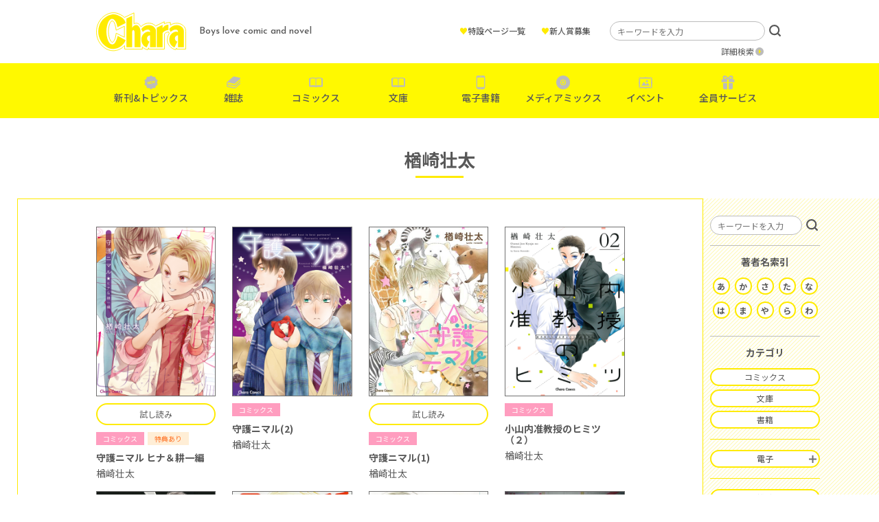

--- FILE ---
content_type: text/html; charset=UTF-8
request_url: https://www.chara-info.net/name_index/%E6%A5%A2%E5%B4%8E%E5%A3%AE%E5%A4%AA/
body_size: 23559
content:
<!DOCTYPE HTML>
<html lang="ja">
<head>
<meta charset="UTF-8">
<!-- Google Tag Manager -->
<script>(function(w,d,s,l,i){w[l]=w[l]||[];w[l].push({'gtm.start':
new Date().getTime(),event:'gtm.js'});var f=d.getElementsByTagName(s)[0],
j=d.createElement(s),dl=l!='dataLayer'?'&l='+l:'';j.async=true;j.src=
'https://www.googletagmanager.com/gtm.js?id='+i+dl;f.parentNode.insertBefore(j,f);
})(window,document,'script','dataLayer','GTM-TXKRPSR');</script>
<!-- End Google Tag Manager -->

<meta name="description" content="株式会社徳間書店が発行するボーイズラブ漫画・小説誌「Chara(キャラ)」の公式サイトです。Charaコミックス＆キャラ文庫など、レーベルの最新情報を随時更新中！">
<meta name="keywords" content="">
<meta http-equiv="X-UA-Compatible" content="IE=edge">
<meta name="viewport" content="width=device-width, initial-scale=1.0">
<title>楢崎壮太 &#8211; 徳間書店：Chara(キャラ) [ BL comic＆novel ]</title>
<meta name='robots' content='max-image-preview:large' />
<link rel='dns-prefetch' href='//s.w.org' />
<link rel="alternate" type="application/rss+xml" title="徳間書店：Chara(キャラ) [ BL comic＆novel ] &raquo; 楢崎壮太 カテゴリー のフィード" href="https://www.chara-info.net/name_index/%e6%a5%a2%e5%b4%8e%e5%a3%ae%e5%a4%aa/feed/" />
<link rel='stylesheet' id='wp-block-library-css'  href='https://www.chara-info.net/sys/wp-includes/css/dist/block-library/style.min.css?ver=5.8.12' type='text/css' media='all' />
<link rel='stylesheet' id='contact-form-7-css'  href='https://www.chara-info.net/sys/wp-content/plugins/contact-form-7/includes/css/styles.css?ver=5.5.6.1' type='text/css' media='all' />
<link rel='stylesheet' id='yop-public-css'  href='https://www.chara-info.net/sys/wp-content/plugins/yop-poll/public/assets/css/yop-poll-public-6.4.4.css?ver=5.8.12' type='text/css' media='all' />
<script type='text/javascript' src='https://www.chara-info.net/sys/wp-includes/js/jquery/jquery.min.js?ver=3.6.0' id='jquery-core-js'></script>
<script type='text/javascript' src='https://www.chara-info.net/sys/wp-includes/js/jquery/jquery-migrate.min.js?ver=3.3.2' id='jquery-migrate-js'></script>
<script type='text/javascript' id='yop-public-js-extra'>
/* <![CDATA[ */
var objectL10n = {"yopPollParams":{"urlParams":{"ajax":"https:\/\/www.chara-info.net\/sys\/wp-admin\/admin-ajax.php","wpLogin":"https:\/\/www.chara-info.net\/sys\/login_07197?redirect_to=https%3A%2F%2Fwww.chara-info.net%2Fsys%2Fwp-admin%2Fadmin-ajax.php%3Faction%3Dyop_poll_record_wordpress_vote"},"apiParams":{"reCaptcha":{"siteKey":""},"reCaptchaV2Invisible":{"siteKey":""},"reCaptchaV3":{"siteKey":""},"hCaptcha":{"siteKey":""}},"captchaParams":{"imgPath":"https:\/\/www.chara-info.net\/sys\/wp-content\/plugins\/yop-poll\/public\/assets\/img\/","url":"https:\/\/www.chara-info.net\/sys\/wp-content\/plugins\/yop-poll\/app.php","accessibilityAlt":"Sound icon","accessibilityTitle":"Accessibility option: listen to a question and answer it!","accessibilityDescription":"Type below the <strong>answer<\/strong> to what you hear. Numbers or words:","explanation":"Click or touch the <strong>ANSWER<\/strong>","refreshAlt":"Refresh\/reload icon","refreshTitle":"Refresh\/reload: get new images and accessibility option!"},"voteParams":{"invalidPoll":"Invalid Poll","noAnswersSelected":"No answer selected","minAnswersRequired":"At least {min_answers_allowed} answer(s) required","maxAnswersRequired":"A max of {max_answers_allowed} answer(s) accepted","noAnswerForOther":"No other answer entered","noValueForCustomField":"{custom_field_name} is required","consentNotChecked":"You must agree to our terms and conditions","noCaptchaSelected":"Captcha is required","thankYou":"Thank you for your vote"},"resultsParams":{"singleVote":"vote","multipleVotes":"votes","singleAnswer":"answer","multipleAnswers":"answers"}}};
/* ]]> */
</script>
<script type='text/javascript' src='https://www.chara-info.net/sys/wp-content/plugins/yop-poll/public/assets/js/yop-poll-public-6.4.4.min.js?ver=5.8.12' id='yop-public-js'></script>
<link rel="icon" href="/favicon.ico" type="image/vnd.microsoft.ico">

<meta property="og:title" content="守護ニマル ヒナ＆耕一編">
<meta property="og:type" content="website">
<meta property="og:site_name" content="徳間書店：Chara(キャラ) [ BL comic＆novel ]">
<meta property="og:url" content="https://www.chara-info.net/product/comics/28077/">
<meta property="og:description" content="株式会社徳間書店が発行するボーイズラブ漫画・小説誌「Chara(キャラ)」の公式サイトです。Charaコミックス＆キャラ文庫など、レーベルの最新情報を随時更新中！">
<meta property="og:image" content="https://www.chara-info.net/sys/wp-content/uploads/2022/03/a4934932f786fb9a246665fa66940cdd-1024x538.jpg">
<meta name="twitter:card" content="summary_large_image">
<meta name="twitter:site" content="@chara_tokuma">

<link href="https://use.fontawesome.com/releases/v5.6.1/css/all.css" rel="stylesheet">
<link href="https://fonts.googleapis.com/css?family=Noto+Sans+JP:400,700&display=swap" rel="stylesheet">
<link rel="stylesheet" type="text/css" href="//cdn.jsdelivr.net/npm/slick-carousel@1.8.1/slick/slick.css">

<!-- font setting -->
<link rel="preconnect" href="https://fonts.googleapis.com">
<link rel="preconnect" href="https://fonts.gstatic.com" crossorigin>
<link href="https://fonts.googleapis.com/css2?family=Josefin+Sans:wght@500&family=Noto+Sans+JP:wght@400;500&display=swap" rel="stylesheet">

<!-- bootstrap -->
<link href="https://cdn.jsdelivr.net/npm/bootstrap@5.0.0-beta1/dist/css/bootstrap.min.css" rel="stylesheet" integrity="sha384-giJF6kkoqNQ00vy+HMDP7azOuL0xtbfIcaT9wjKHr8RbDVddVHyTfAAsrekwKmP1" crossorigin="anonymous">

<link href="/assets/css/style.css" rel="stylesheet">

</head>
<body id="body">
	
<!-- Google Tag Manager (noscript) -->
<noscript><iframe src="https://www.googletagmanager.com/ns.html?id=GTM-TXKRPSR"
height="0" width="0" style="display:none;visibility:hidden"></iframe></noscript>
<!-- End Google Tag Manager (noscript) -->

<div id="menu">
<div class="menuTrigger">
<span></span>
<span></span>
<span></span>
</div>
</div>

<div id="navigation">
	<header>
		<div class="inner">
			<h1 class="logo hover"><a href="https://www.chara-info.net/"><img src="/assets/img/global/logo.png" srcset="/assets/img/global/logo.png 1x , /assets/img/global/logo@2x.png 2x" alt="Chara"></a></h1>
			<p class="catch">Boys love comic and novel</p>
		</div>
	</header>
	<nav>
		<ul class="mainNav">
			<li class="new"><a href="https://www.chara-info.net/topics/" data-gtm-click="sp_mainNav_new">新刊&amp;トピックス</a></li>
			<li class="magazine"><a href="https://www.chara-info.net/magazine/" data-gtm-click="sp_mainNav_magazine">雑誌</a></li>
			<li class="book"><a href="https://www.chara-info.net/comics/" data-gtm-click="sp_mainNav_comics">コミックス</a></li>
			<li class="book"><a href="https://www.chara-info.net/books/" data-gtm-click="sp_mainNav_books">文庫</a></li>
			<li class="phone"><a href="https://www.chara-info.net/digital/" data-gtm-click="sp_mainNav_digital">電子書籍</a></li>
			<li class="disk"><a href="https://www.chara-info.net/category/mediamix/" data-gtm-click="sp_mainNav_mediamix">メディアミックス</a></li>
			<li class="event"><a href="https://www.chara-info.net/category/event/" data-gtm-click="sp_mainNav_event">イベント</a></li>
			<li class="present"><a href="https://www.chara-info.net/service/" data-gtm-click="sp_mainNav_service">全員サービス</a></li>
		</ul>
		<ul class="subNav">
			<li><a href="https://www.chara-info.net/special/">特設ページ一覧</a></li>
			<li><a href="https://www.chara-info.net/award/">新人賞募集</a></li>
		</ul>
		<ul class="sns">
			<li><a href="https://www.chara-info.net/category/news/">NEWS</a></li>
			<li><a href="https://twitter.com/chara_tokuma" target="_blank">公式Twitter</a></li>
		</ul>
	</nav>
	<div class="search">
		<form method="get" id="searchform" action="https://www.chara-info.net/">
			<input type="text" placeholder="キーワードを入力" value="" name="s" id="s" class="search_input">
			<input type="hidden" id="select_genre" name="select_genre" value="header">
			<input type="submit" value="検索" id="searchsubmit">
		</form>
		<p><a href="https://www.chara-info.net/search/">詳細検索</a></p>
	</div>
</div>

<header id="header">
	<div class="inner">
		<h1 class="logo hover"><a href="https://www.chara-info.net/"><img src="/assets/img/global/logo.png" srcset="/assets/img/global/logo.png 1x , /assets/img/global/logo@2x.png 2x" alt="Chara"></a></h1>
		<p class="catch">Boys love comic and novel</p>
		<ul class="subMenu">
			<li><a href="https://www.chara-info.net/special/"><span>&hearts;</span>特設ページ一覧</a></li>
			<li><a href="https://www.chara-info.net/award/"><span>&hearts;</span>新人賞募集</a></li>
		</ul>
		<div class="search">
			<form method="get" id="searchform" action="https://www.chara-info.net/">
				<input type="text" placeholder="キーワードを入力" value="" name="s" id="s" class="search_input">
				<input type="hidden" id="select_genre" name="select_genre" value="header">
				<input type="submit" value="検索" id="searchsubmit">
			</form>
			<p><a href="https://www.chara-info.net/search/">詳細検索</a></p>
		</div>
	</div>
	<nav>
		<ul>
			<li class="new"><a href="https://www.chara-info.net/topics/" data-gtm-click="pc_mainNav_new">新刊&amp;トピックス</a></li>
			<li class="magazine"><a href="https://www.chara-info.net/magazine/" data-gtm-click="pc_mainNav_magazine">雑誌</a></li>
			<li class="book"><a href="https://www.chara-info.net/comics/" data-gtm-click="pc_mainNav_comics">コミックス</a></li>
			<li class="book"><a href="https://www.chara-info.net/books/" data-gtm-click="pc_mainNav_books">文庫</a></li>
			<li class="phone"><a href="https://www.chara-info.net/digital/" data-gtm-click="pc_mainNav_digital">電子書籍</a></li>
			<li class="disk"><a href="https://www.chara-info.net/category/mediamix/" data-gtm-click="pc_mainNav_mediamix">メディアミックス</a></li>
			<li class="event"><a href="https://www.chara-info.net/category/event/" data-gtm-click="pc_mainNav_event">イベント</a></li>
			<li class="present"><a href="https://www.chara-info.net/service/" data-gtm-click="pc_mainNav_service">全員サービス</a></li>
		</ul>
	</nav>
</header>
<div id="content">

<h1>楢崎壮太</h1>
<div class="moduleSearchSP">
<div class="search">
<form method="get" id="searchform" action="https://www.chara-info.net/">
<input type="text" placeholder="キーワードを入力" value="" name="s" id="s" class="search_input">
<input type="hidden" id="select_genre" name="select_genre" value="header">
<input type="submit" value="検索" id="searchsubmit">
</form>
</div>
</div>

<article class="clearfix">

<main>
<div class="outer">
<div class="inner">

<div class="itemList row">
	

<div class="col-lg-3 col-md-4 col-6 item">
<div class="image hover"><a href="https://www.chara-info.net/product/comics/28077/"><img src="https://www.chara-info.net/sys/wp-content/uploads/2022/03/5ff4cc219a69cbf62dcb3fc082b713a5.jpg" alt="守護ニマル ヒナ＆耕一編"></a></div>
<div class="trial"><a href="https://www.chara-info.net/viewer/comics/narazaki_s/shugonimaru_hina/" target="_blank">試し読み</a></div><div class="categoryWrap">
<div class="category cat-comics">コミックス</div>
<div class="category benefits">特典あり</div>
</div>
<p class="title"><a href="https://www.chara-info.net/product/comics/28077/">守護ニマル ヒナ＆耕一編</a></p>
<p class="author">楢崎壮太</p></div>
<div class="col-lg-3 col-md-4 col-6 item">
<div class="image hover"><a href="https://www.chara-info.net/product/comics/22005/"><img src="https://www.chara-info.net/sys/wp-content/uploads/2020/12/91773d9803f5dd78ecb3851a88d18b6a.jpg" alt="守護ニマル(2)"></a></div>
<div class="categoryWrap">
<div class="category cat-comics">コミックス</div>
</div>
<p class="title"><a href="https://www.chara-info.net/product/comics/22005/">守護ニマル(2)</a></p>
<p class="author">楢崎壮太</p></div>
<div class="col-lg-3 col-md-4 col-6 item">
<div class="image hover"><a href="https://www.chara-info.net/product/comics/19749/"><img src="https://www.chara-info.net/sys/wp-content/uploads/2019/10/shugonimaru_w400.jpg" alt="守護ニマル(1)"></a></div>
<div class="trial"><a href="https://www.chara-info.net/viewer/comics/narazaki_s/shugonimaru1/" target="_blank">試し読み</a></div><div class="categoryWrap">
<div class="category cat-comics">コミックス</div>
</div>
<p class="title"><a href="https://www.chara-info.net/product/comics/19749/">守護ニマル(1)</a></p>
<p class="author">楢崎壮太</p></div>
<div class="col-lg-3 col-md-4 col-6 item">
<div class="image hover"><a href="https://www.chara-info.net/product/comics/17052/"><img src="https://www.chara-info.net/sys/wp-content/uploads/2018/09/427ea33f65a61dba7180c26347ff73f4.jpg" alt="小山内准教授のヒミツ２"></a></div>
<div class="categoryWrap">
<div class="category cat-comics">コミックス</div>
</div>
<p class="title"><a href="https://www.chara-info.net/product/comics/17052/">小山内准教授のヒミツ（２）</a></p>
<p class="author">楢崎壮太</p></div>
<div class="col-lg-3 col-md-4 col-6 item">
<div class="image hover"><a href="https://www.chara-info.net/product/comics/13911/"><img src="https://www.chara-info.net/sys/wp-content/uploads/2017/03/c0610a4a159a6638f9664741c68678e7.jpg" alt="小山内准教授のヒミツ"></a></div>
<div class="categoryWrap">
<div class="category cat-comics">コミックス</div>
</div>
<p class="title"><a href="https://www.chara-info.net/product/comics/13911/">小山内准教授のヒミツ</a></p>
<p class="author">楢崎壮太</p></div>
<div class="col-lg-3 col-md-4 col-6 item">
<div class="image hover"><a href="https://www.chara-info.net/product/comics/11460/"><img src="https://www.chara-info.net/sys/wp-content/uploads/2016/01/81f3b14184870332bb49575ab493731b.jpg" alt="舐めちゃう系男子。"></a></div>
<div class="categoryWrap">
<div class="category cat-comics">コミックス</div>
</div>
<p class="title"><a href="https://www.chara-info.net/product/comics/11460/">舐めちゃう系男子。</a></p>
<p class="author">楢崎壮太</p></div>
<div class="col-lg-3 col-md-4 col-6 item">
<div class="image hover"><a href="https://www.chara-info.net/product/comics/7204/"><img src="https://www.chara-info.net/sys/wp-content/uploads/2014/11/5d0a804f76676cfc61b63edf8c75f23b.jpg" alt="食べられちゃう系男子。"></a></div>
<div class="categoryWrap">
<div class="category cat-comics">コミックス</div>
</div>
<p class="title"><a href="https://www.chara-info.net/product/comics/7204/">食べられちゃう系男子。</a></p>
<p class="author">楢崎壮太</p></div>
<div class="col-lg-3 col-md-4 col-6 item">
<div class="image hover"><a href="https://www.chara-info.net/product/comics/715/"><img src="https://www.chara-info.net/sys/wp-content/uploads/2014/06/0759f92c0b4f4cca296c0cc447a433f5.jpg" alt="ふしだらなお兄さん"></a></div>
<div class="categoryWrap">
<div class="category cat-comics">コミックス</div>
</div>
<p class="title"><a href="https://www.chara-info.net/product/comics/715/">ふしだらなお兄さん</a></p>
<p class="author">楢崎壮太</p></div>
<div class="col-lg-3 col-md-4 col-6 item">
<div class="image hover"><a href="https://www.chara-info.net/product/comics/713/"><img src="https://www.chara-info.net/sys/wp-content/uploads/2014/06/go-for-it2.jpg" alt="Go for it!!(2)"></a></div>
<div class="categoryWrap">
<div class="category cat-comics">コミックス</div>
</div>
<p class="title"><a href="https://www.chara-info.net/product/comics/713/">Go for it!!(2)</a></p>
<p class="author">楢崎壮太</p></div>
<div class="col-lg-3 col-md-4 col-6 item">
<div class="image hover"><a href="https://www.chara-info.net/product/comics/711/"><img src="https://www.chara-info.net/sys/wp-content/uploads/2014/06/go-for-it.jpg" alt="Go for it!!"></a></div>
<div class="categoryWrap">
<div class="category cat-comics">コミックス</div>
</div>
<p class="title"><a href="https://www.chara-info.net/product/comics/711/">Go for it!!</a></p>
<p class="author">楢崎壮太</p></div>

</div><!-- /.itemList -->

</div><!-- /.inner -->
</div>
</main>

<div class="d-lg-none"></div>

<aside>
<div class="inner">
	
<section>
<div class="search">
<form method="get" id="searchform" action="https://www.chara-info.net/">
<input type="text" placeholder="キーワードを入力" value="" name="s" id="s" class="search_input">
<input type="hidden" id="select_genre" name="select_genre" value="header">
<input type="submit" value="検索" id="searchsubmit">
</form>
</div>
</section>
	
<section>
<h2>著者名索引</h2>

<ul class="indexList">
<li><a href="https://www.chara-info.net/index-a/">あ</a></li>
<li><a href="https://www.chara-info.net/index-ka/">か</a></li>
<li><a href="https://www.chara-info.net/index-sa/">さ</a></li>
<li><a href="https://www.chara-info.net/index-ta/">た</a></li>
<li><a href="https://www.chara-info.net/index-na/">な</a></li>
<li><a href="https://www.chara-info.net/index-ha/">は</a></li>
<li><a href="https://www.chara-info.net/index-ma/">ま</a></li>
<li><a href="https://www.chara-info.net/index-ya/">や</a></li>
<li><a href="https://www.chara-info.net/index-ra/">ら</a></li>
<li><a href="https://www.chara-info.net/index-wa/">わ</a></li>
</ul>

</section>

<section class="border-bottom-0">
	
<h2>カテゴリ</h2>
<div class="categories">
<ul>
<li><a href="https://www.chara-info.net/category/comics/">コミックス</a></li>
<li><a href="https://www.chara-info.net/category/chara-books/">文庫</a></li>
<li><a href="https://www.chara-info.net/category/books/">書籍</a></li>
</ul>
</div>

<div class="categories">
<h3 class="open"><span>電子</span></h3>
<ul style="display: none;">
<li><a href="https://www.chara-info.net/category/web-comics/">電子コミックス</a></li>
<li><a href="https://www.chara-info.net/category/web-chara-books/">電子文庫</a></li>
<li><a href="https://www.chara-info.net/category/web-single-comic/">電子単話／まんが</a></li>
<li><a href="https://www.chara-info.net/category/web-single-book/">電子単話／小説</a></li>
<li><a href="https://www.chara-info.net/category/web/">電子雑誌</a></li>
<li><a href="https://www.chara-info.net/category/web-other/">電子・その他</a></li>
</ul>
</div>

<div class="categories">
<h3 class="open"><span>雑誌</span></h3>
<ul style="display: none;">
<li><a href="https://www.chara-info.net/category/mag-c/">Chara</a></li>
<li><a href="https://www.chara-info.net/category/mag-sc/">Chara Selection</a></li>
<li><a href="https://www.chara-info.net/category/mag-nc/">小説Chara</a></li>
</ul>
</div>

<div class="categories">
<h3 class="open"><span>その他</span></h3>
<ul style="display: none;">
<li><a href="https://www.chara-info.net/category/anthology/">アンソロジー</a></li>
<li><a href="https://www.chara-info.net/category/essay/">エッセイ</a></li>
<li><a href="https://www.chara-info.net/category/booklet/">小冊子</a></li>
<li><a href="https://www.chara-info.net/category/fan/">画集・ファンブック</a></li>
<li><a href="https://www.chara-info.net/category/drama/">ドラマCD</a></li>
<li><a href="https://www.chara-info.net/category/original/">グッズ</a></li>
<li><a href="https://www.chara-info.net/category/other/">その他</a></li>
</ul>
</div>


</section>

</div>
</aside>

</article>

<div class="d-none d-lg-block"></div>

</div><!-- /#content -->

<footer id="footer">
<div class="pageup hover"><a href="#body"><img src="/assets/img/footer/pageup.png" srcset="/assets/img/footer/pageup.png 1x , /assets/img/footer/pageup@2x.png 2x" alt="ページの先頭へ"></a></div>
	<nav>
		<ul>
			<li><a href="https://www.chara-info.net/contact/">お問い合わせ</a></li>
			<li><a href="https://www.chara-info.net/privacy/">プライバシー</a></li>
			<li><a href="https://www.tokuma.jp/" target="_blank">徳間書店</a></li>
			<li>
				<a class="__datasign_consent_manager_open_widget__" href="#" onclick="return false;">ご利用履歴情報の外部送信について</a>
				
				    <script>
				    document.addEventListener('DOMContentLoaded', () => {
				        let scriptLoaded = false;
				
				        const observer = new IntersectionObserver((entries) => {
				            entries.forEach(entry => {
				                if (entry.isIntersecting && !scriptLoaded) {
				                    loadScript();
				                    observer.disconnect();
				                }
				            });
				        }, {
				            threshold: 1.0 // フッターの100%が見えたら発火
				        });
				
				        const footer = document.querySelector('footer');
				        if (footer) {
				            observer.observe(footer);
				        } else {
				            console.error('Footer element not found');
				        }
				
				        function loadScript() {
				            const script = document.createElement('script');
				            script.src = "https://cmp.datasign.co/v2/7c48037777/cmp.js";
				            script.async = true;
				            script.onload = () => {
				                scriptLoaded = true;
				                console.log('Script loaded successfully');
				            };
				            script.onerror = () => {
				                console.error('Failed to load script');
				            };
				            document.head.appendChild(script);
				        }
				
				        // 外部送信先リンクのクリックイベント
				        const consentLink = document.getElementById('consentLink');
				        consentLink.addEventListener('click', (e) => {
				            e.preventDefault();
				            if (scriptLoaded && typeof __datasign_consent_manager_open_widget__ === 'function') {
				                __datasign_consent_manager_open_widget__();
				            } else {
				                console.log('Script not loaded yet or widget function not available');
				                // スクリプトがまだ読み込まれていない場合は、ここで読み込みを開始することもできます
				                if (!scriptLoaded) {
				                    loadScript();
				                }
				            }
				        });
				    });
				    </script>
			</li>
		</ul>
		<small>Copyright &amp; Tokuma Shoten Publishing Co.,Ltd. All Rights Reserved .</small>
	</nav>
</footer>
<script type='text/javascript' src='https://www.chara-info.net/sys/wp-includes/js/dist/vendor/regenerator-runtime.min.js?ver=0.13.7' id='regenerator-runtime-js'></script>
<script type='text/javascript' src='https://www.chara-info.net/sys/wp-includes/js/dist/vendor/wp-polyfill.min.js?ver=3.15.0' id='wp-polyfill-js'></script>
<script type='text/javascript' id='contact-form-7-js-extra'>
/* <![CDATA[ */
var wpcf7 = {"api":{"root":"https:\/\/www.chara-info.net\/wp-json\/","namespace":"contact-form-7\/v1"}};
/* ]]> */
</script>
<script type='text/javascript' src='https://www.chara-info.net/sys/wp-content/plugins/contact-form-7/includes/js/index.js?ver=5.5.6.1' id='contact-form-7-js'></script>
<script type="text/javascript" src="//cdn.jsdelivr.net/npm/slick-carousel@1.8.1/slick/slick.min.js"></script>
<script src="/assets/js/script.js"></script>
</body>
</html>

--- FILE ---
content_type: image/svg+xml
request_url: https://www.chara-info.net/assets/img/icon/search.svg
body_size: 707
content:
<svg xmlns="http://www.w3.org/2000/svg" xmlns:xlink="http://www.w3.org/1999/xlink" width="17" height="18" viewBox="0 0 17 18">
  <defs>
    <clipPath id="clip-path">
      <rect width="17" height="18" fill="none"/>
    </clipPath>
  </defs>
  <g id="Search" clip-path="url(#clip-path)">
    <rect id="長方形_176" data-name="長方形 176" width="17" height="17" transform="translate(0 0)" fill="none"/>
    <path id="パス_99" data-name="パス 99" d="M17.378,15.848l-3.607-3.607a7.483,7.483,0,0,0,1.53-4.59A7.6,7.6,0,0,0,7.651,0,7.6,7.6,0,0,0,0,7.651,7.6,7.6,0,0,0,7.651,15.3a7.483,7.483,0,0,0,4.59-1.53l3.607,3.607ZM2.186,7.651A5.412,5.412,0,0,1,7.651,2.186a5.412,5.412,0,0,1,5.465,5.465,5.412,5.412,0,0,1-5.465,5.465A5.412,5.412,0,0,1,2.186,7.651Z" fill="#585858"/>
  </g>
</svg>


--- FILE ---
content_type: image/svg+xml
request_url: https://www.chara-info.net/assets/img/icon/plus.svg
body_size: 587
content:
<svg xmlns="http://www.w3.org/2000/svg" width="11" height="11" viewBox="0 0 11 11">
  <g id="グループ_629" data-name="グループ 629" transform="translate(-1018.5 -1221)">
    <g id="グループ_431" data-name="グループ 431" transform="translate(1018.5 1221)">
      <g id="グループ_430" data-name="グループ 430" transform="translate(0 0)">
        <line id="線_229" data-name="線 229" x2="11" transform="translate(0 5.5)" fill="none" stroke="#707070" stroke-width="2"/>
        <line id="線_230" data-name="線 230" x2="11" transform="translate(5.5) rotate(90)" fill="none" stroke="#707070" stroke-width="2"/>
      </g>
    </g>
  </g>
</svg>
